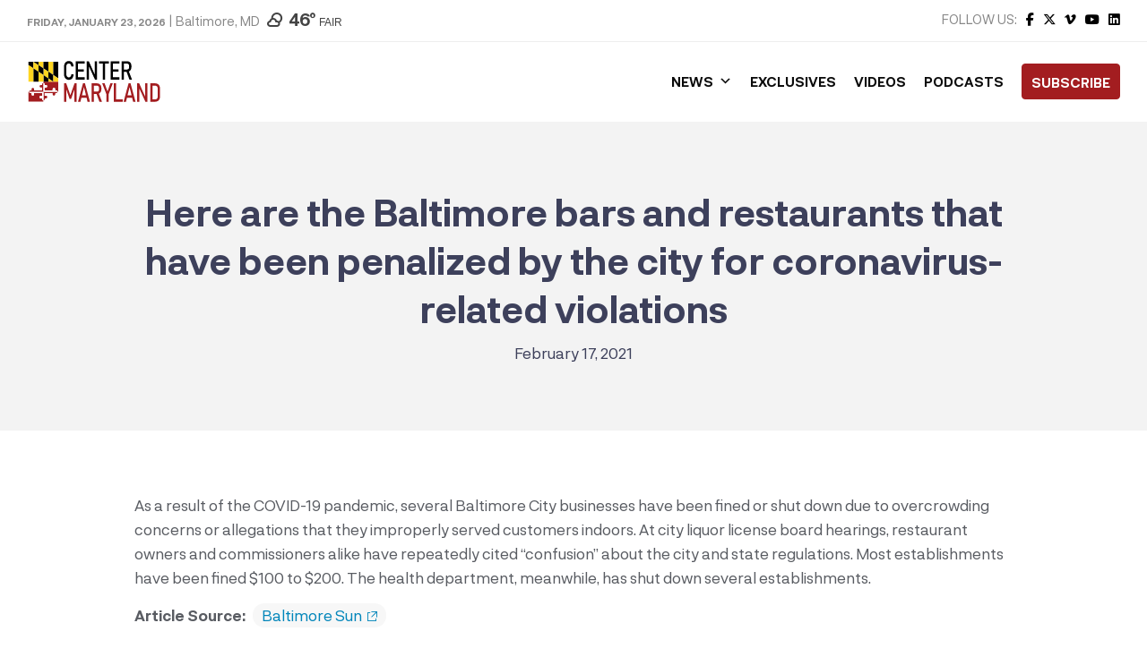

--- FILE ---
content_type: text/html; charset=utf-8
request_url: https://www.google.com/recaptcha/api2/aframe
body_size: 268
content:
<!DOCTYPE HTML><html><head><meta http-equiv="content-type" content="text/html; charset=UTF-8"></head><body><script nonce="a5IUJcvGx3R4KW8KxE4aeA">/** Anti-fraud and anti-abuse applications only. See google.com/recaptcha */ try{var clients={'sodar':'https://pagead2.googlesyndication.com/pagead/sodar?'};window.addEventListener("message",function(a){try{if(a.source===window.parent){var b=JSON.parse(a.data);var c=clients[b['id']];if(c){var d=document.createElement('img');d.src=c+b['params']+'&rc='+(localStorage.getItem("rc::a")?sessionStorage.getItem("rc::b"):"");window.document.body.appendChild(d);sessionStorage.setItem("rc::e",parseInt(sessionStorage.getItem("rc::e")||0)+1);localStorage.setItem("rc::h",'1769274269447');}}}catch(b){}});window.parent.postMessage("_grecaptcha_ready", "*");}catch(b){}</script></body></html>

--- FILE ---
content_type: text/css
request_url: https://centermaryland.org/wp-content/cache/min/1/wp-content/plugins/RSS-Feed-Post-Generator/styles/coderevolution-front.css?ver=1769132151
body_size: 1996
content:
.crf_left{text-align:left}.crf_named_but,.crf_twitt{display:inline-block;white-space:nowrap}.crf_ol,.crf_xa{text-align:left}.crf_named_but,.crf_nowrap,.crf_tex,.crf_twitt{white-space:nowrap}.crf_iui5,.crf_lsn{list-style:none}.crf_ind,.crf_xl{text-indent:10px}.crf_oul,.crf_ww{word-wrap:break-word}.crf_twitt{margin:2px;width:70px;height:40px;color:#fff}.crf_img_cs,.crf_img_set{height:200px;cursor:pointer}.crf_img_cs{width:200px;cursor:hand}.crf_social_img{background:0 0;border:0;padding:0}.crf_padding_10{padding-bottom:10px}.crf_margin_10{margin-left:10px}.crf_named_but{margin-bottom:5px}.crf_float_right{display:block;float:right;margin-right:10px}.crf_table{display:block;overflow:auto}.crf_mbo{margin:10px 0}.crf_none{display:none}.crf_blo,.crf_item_med,.crf_iui,.crf_iui2{display:block}.gs_popuptype_holder select{max-width:100%!important}.crf_full{width:100%}.crf_img_set{width:200px;cursor:hand}.crf_img_block{display:block;margin:0 auto}.crf_amaz{position:relative;padding-bottom:56.25%;padding-top:25px;height:0}.crf_marg,.crf_marg2,.crf_marg3{padding-bottom:0}.crf_amz{position:absolute;top:0;left:0;width:100%;height:100%}.crf_marg{margin:0 auto}.crf_marg2{margin-left:0;margin-right:auto}.crf_marg3{margin-left:auto;margin-right:0}.crf_pointer{cursor:pointer}.crf_100{width:100px}.crf_bord{border-top:dotted 1px}.crf_bordx,.crf_las{border:none}.crf_no_pad{padding:0}.crf_crd{float:left;font-size:2.3em}.crf_xa{color:#111}.crf_ol{color:#aaa}.crf_kx,.crf_white{color:#fff}.crf_las{vertical-align:middle;text-align:center;width:15%}.crf_kx{font-size:1.5em;text-align:left}.crf_center,.crf_flick2,.crf_jhu,.crf_next,.crf_tex{text-align:center}.crf_no_bord{border:none;margin:0 auto}.crf_clear{clear:both}.crf_lnk{float:right;margin-left:10px;margin-bottom:4px}.crf_cont,.crf_next{font-weight:500;min-width:26px;padding:0 7px;margin:0 5px 0 0;text-decoration:none}.crf_9px{font-size:9px}.crf_next{box-sizing:border-box;background:#fff;color:#642891;border:1px solid rgba(0,0,0,.12);border-radius:30px}.crf_cont{color:#fff;background:#642891;border:1px solid #642891;border-radius:30px}.crf_bold,.crf_col_b,.crf_col_c{font-weight:700}.crf_td_none{text-decoration:none}.crf_trans{background-color:transparent}.crf_fl_r{float:left;padding-right:10px}.crf_cust_col{color:#642891}.crf_col_b{color:#006add}.crf_col_c{color:#ff1981}.crf_col_d{color:#707074}.crf_col_e{color:#d3d3d3}.crf_flick{background:#FFF;border:0;border-radius:3px;box-shadow:0 0 1px 0 rgba(0,0,0,.5),0 1px 10px 0 rgba(0,0,0,.15);margin:1px;max-width:658px;padding:0;width:99.375%;width:-webkit-calc(100% - 2px);width:calc(100% - 2px)}.crf_flick2{background:#F8F8F8;line-height:0;margin-top:40px;padding:62.5% 0;width:100%}.crf_oul,.crf_tex{font-family:Arial,sans-serif;font-size:14px;line-height:17px}.crf_8px{padding:8px}.crf_item_med{background:url([data-uri]);height:44px;margin:0 auto -44px;position:relative;top:-22px;width:44px}.crf_ply,.crf_vido{height:auto;width:100%}.crf_iu{margin:8px 0 0;padding:0 4px}.crf_iui4,.crf_tex{margin-bottom:0}.crf_iui3,.crf_iui4{-webkit-margin-before:0;-webkit-margin-after:0}.crf_oul{color:#000;font-style:normal;font-weight:400;text-decoration:none}.crf_tex{color:#c9c8cd;margin-top:8px;overflow:hidden;padding:8px 0 7px;text-overflow:ellipsis}.crf_jhu{background:#F8F8F8;line-height:0;margin-top:40px;padding:62.5% 0;width:100%}.crf_iui5,.crf_iui6{-webkit-padding-start:0}.crf_vido{max-width:600px}.crf_ply{max-width:800px}.crf_400{width:400px}.crf_iui{width:20%;float:left;padding-right:10px}.crf_iui2{width:80%;float:left}.crf_bl,.crf_iui7{display:inline-block}.crf_iui3{margin:0}.crf_iui5{margin-left:0;vertical-align:baseline}.crf_iui6{list-style-type:none;float:left;margin-right:10px;padding:5px;border:1px solid #2c5050;border-radius:5px;background:#fff}.crf_auto{width:auto}.crf_pro{transform:scale(.9);-webkit-transform:scale(.9);transform-origin:0 0;-webkit-transform-origin:0 0}.crf_iui7{padding-top:10px}.crf_pop{display:block;margin:auto;width:75%}.crf_edd{color:#fff;background:#3276b1;border-color:#285e8e}.crf_nodec{text-decoration:none}.crf_margb{margin-bottom:0;border:none}.crf_fl_left{display:inline-block;float:left}.crf_1_3{font-size:1.3em}.crf_frm{display:table;width:auto!important;padding:0}.crf_frk,.crf_plo{display:table-cell;position:relative;margin-left:5px!important;vertical-align:top}.crf_frk{width:90%}.crf_xl{width:100%}.crf_plo{width:8%}.crf_img_dm{display:flex;flex-wrap:wrap;padding:0 4px}.crf_blue{color:#00f}.crf_green{color:green}.crf_img_left{vertical-align:middle;margin-top:8px;float:left}.crf_ww{white-space:normal}.crf_big{font-size:1.2em}